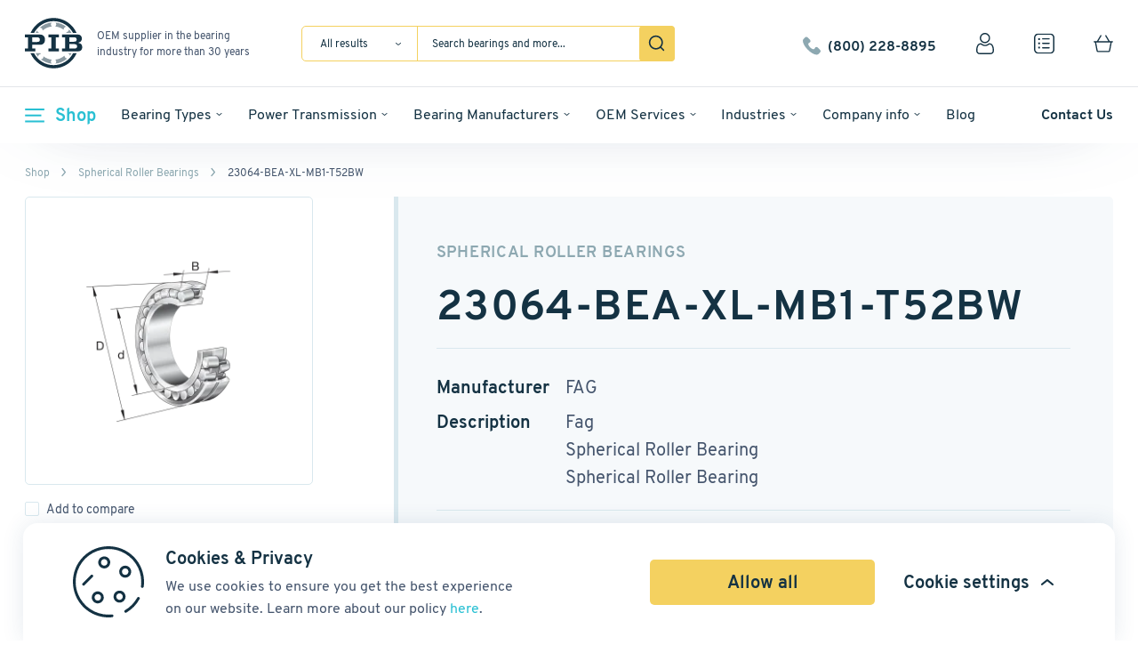

--- FILE ---
content_type: image/svg+xml
request_url: https://pibsales.com/wp-content/uploads/2021/09/master_card_logo.svg
body_size: 12573
content:
<svg width="40" height="26" viewBox="0 0 40 26" fill="none" xmlns="http://www.w3.org/2000/svg">
<g clip-path="url(#clip0)">
<path fill-rule="evenodd" clip-rule="evenodd" d="M27.4831 24.0932L28.0766 24.0768L28.6619 24.0337L29.2369 23.9597L29.8057 23.8591L30.3602 23.7318L30.9085 23.5757L31.4424 23.395L31.9661 23.1896L32.4774 22.9555L32.9744 22.705L33.4549 22.4257L33.9252 22.1259L34.3749 21.8035L34.8103 21.4626L35.2292 21.1032L35.6276 20.7192L36.0116 20.3188L36.373 19.8998L36.7139 19.4665L37.0363 19.0147L37.3341 18.5465L37.6134 18.066L37.866 17.569L38.098 17.0577L38.3034 16.534L38.4862 15.998L38.6402 15.4518L38.7695 14.8973L38.8702 14.3264L38.9441 13.7535L38.9872 13.1662L39.0016 12.5727L38.9872 11.9833L38.9441 11.4022L38.8702 10.8292L38.7695 10.2665L38.6402 9.71207L38.4862 9.16788L38.3034 8.63395L38.098 8.1144L37.866 7.60511L37.6134 7.10815L37.3341 6.63172L37.0363 6.16351L36.7139 5.71172L36.373 5.28253L36.0116 4.8636L35.6276 4.46315L35.2292 4.08324L34.8103 3.72387L34.3749 3.38092L33.9252 3.06056L33.4549 2.76074L32.9744 2.48556L32.4774 2.23297L31.9661 2.00092L31.4424 1.79556L30.9085 1.6128L30.3602 1.45878L29.8057 1.3294L29.2369 1.22878L28.6619 1.15485L28.0766 1.11378L27.4831 1.09735L26.8938 1.11378L26.3085 1.15485L25.7335 1.22878L25.1667 1.3294L24.6122 1.45878L24.066 1.6128L23.5341 1.79556L23.0105 2.00092L22.5032 2.23297L22.0104 2.48556L21.5298 2.76074L21.0637 3.06056L20.6139 3.38092L20.1806 3.72387L19.7658 4.08324L19.3654 4.46315L18.9855 4.8636L18.624 5.28253L18.2831 5.71172L17.9648 6.16351L17.6671 6.63172L17.3919 7.10815L17.1352 7.60511L16.9073 8.1144L16.7019 8.63395L16.5232 9.16788L16.3672 9.71207L16.2398 10.2665L16.1392 10.8292L16.0653 11.4022L16.0222 11.9833L16.0057 12.5727L16.0222 13.1662L16.0653 13.7535L16.1392 14.3264L16.2398 14.8973L16.3672 15.4518L16.5232 15.998L16.7019 16.534L16.9073 17.0577L17.1352 17.569L17.3919 18.066L17.6671 18.5465L17.9648 19.0147L18.2831 19.4665L18.624 19.8998L18.9855 20.3188L19.3654 20.7192L19.7658 21.1032L20.1806 21.4626L20.6139 21.8035L21.0637 22.1259L21.5298 22.4257L22.0104 22.705L22.5032 22.9555L23.0105 23.1896L23.5341 23.395L24.066 23.5757L24.6122 23.7318L25.1667 23.8591L25.7335 23.9597L26.3085 24.0337L26.8938 24.0768L27.4831 24.0932Z" fill="#FAB51D"/>
<path fill-rule="evenodd" clip-rule="evenodd" d="M12.1019 24.0932L12.6913 24.0768L13.2766 24.0337L13.8495 23.9597L14.4163 23.8591L14.9708 23.7318L15.5191 23.5757L16.0489 23.395L16.5726 23.1896L17.0818 22.9555L17.5727 22.705L18.0552 22.4257L18.5193 22.1259L18.9691 21.8035L19.4044 21.4626L19.8193 21.1032L20.2197 20.7192L20.5996 20.3188L20.959 19.8998L21.2999 19.4665L21.6182 19.0147L21.918 18.5465L22.1932 18.066L22.4478 17.569L22.6778 17.0577L22.8832 16.534L23.0618 15.998L23.2159 15.4518L23.3452 14.8973L23.4459 14.3264L23.5198 13.7535L23.5629 13.1662L23.5773 12.5727L23.5629 11.9833L23.5198 11.4022L23.4459 10.8292L23.3452 10.2665L23.2159 9.71207L23.0618 9.16788L22.8832 8.63395L22.6778 8.1144L22.4478 7.60511L22.1932 7.10815L21.918 6.63172L21.6182 6.16351L21.2999 5.71172L20.959 5.28253L20.5996 4.8636L20.2197 4.46315L19.8193 4.08324L19.4044 3.72387L18.9691 3.38092L18.5193 3.06056L18.0552 2.76074L17.5727 2.48556L17.0818 2.23297L16.5726 2.00092L16.0489 1.79556L15.5191 1.6128L14.9708 1.45878L14.4163 1.3294L13.8495 1.22878L13.2766 1.15485L12.6913 1.11378L12.1019 1.09735L11.5085 1.11378L10.9232 1.15485L10.3482 1.22878L9.7773 1.3294L9.22284 1.45878L8.67659 1.6128L8.14061 1.79556L7.61695 2.00092L7.10561 2.23297L6.60865 2.48556L6.12811 2.76074L5.6599 3.06056L5.21017 3.38092L4.77481 3.72387L4.35588 4.08324L3.95749 4.46315L3.57347 4.8636L3.21204 5.28253L2.87115 5.71172L2.54874 6.16351L2.25097 6.63172L1.97169 7.10815L1.7191 7.60511L1.48499 8.1144L1.27963 8.63395L1.09892 9.16788L0.942849 9.71207L0.815528 10.2665L0.714903 10.8292L0.640974 11.4022L0.597849 11.9833L0.581421 12.5727L0.597849 13.1662L0.640974 13.7535L0.714903 14.3264L0.815528 14.8973L0.942849 15.4518L1.09892 15.998L1.27963 16.534L1.48499 17.0577L1.7191 17.569L1.97169 18.066L2.25097 18.5465L2.54874 19.0147L2.87115 19.4665L3.21204 19.8998L3.57347 20.3188L3.95749 20.7192L4.35588 21.1032L4.77481 21.4626L5.21017 21.8035L5.6599 22.1259L6.12811 22.4257L6.60865 22.705L7.10561 22.9555L7.61695 23.1896L8.14061 23.395L8.67659 23.5757L9.22284 23.7318L9.7773 23.8591L10.3482 23.9597L10.9232 24.0337L11.5085 24.0768L12.1019 24.0932Z" fill="#E40520"/>
<path fill-rule="evenodd" clip-rule="evenodd" d="M18.4452 5.50633H24.5546V4.88205H18.973L18.4452 5.50633Z" fill="#FAB51D"/>
<path fill-rule="evenodd" clip-rule="evenodd" d="M17.5314 6.89663H24.5546V6.27029H17.899L17.5314 6.89663Z" fill="#FAB51D"/>
<path fill-rule="evenodd" clip-rule="evenodd" d="M16.8474 8.28078H24.5545V7.65649H17.1205L16.8474 8.28078Z" fill="#FAB51D"/>
<path fill-rule="evenodd" clip-rule="evenodd" d="M16.3793 9.66902H24.5545V9.04474H16.5723L16.3793 9.66902Z" fill="#FAB51D"/>
<path fill-rule="evenodd" clip-rule="evenodd" d="M16.6506 16.378H24.5732V15.7537H16.4575L16.6506 16.378Z" fill="#FAB51D"/>
<path fill-rule="evenodd" clip-rule="evenodd" d="M17.2354 17.7663H24.5728V17.142H16.9458L17.2354 17.7663Z" fill="#FAB51D"/>
<path fill-rule="evenodd" clip-rule="evenodd" d="M18.0592 19.1522H24.5731V18.5259H17.667L18.0592 19.1522Z" fill="#FAB51D"/>
<path fill-rule="evenodd" clip-rule="evenodd" d="M19.1908 20.5407H24.5732V19.9123H18.6445L19.1908 20.5407Z" fill="#FAB51D"/>
<path fill-rule="evenodd" clip-rule="evenodd" d="M16.1041 11.053H24.5546V10.4287H16.2232L16.1041 11.053Z" fill="#FAB51D"/>
<path fill-rule="evenodd" clip-rule="evenodd" d="M21.2545 14.9939H24.4766V14.3696H21.3695L21.2545 14.9939Z" fill="#FAB51D"/>
<path fill-rule="evenodd" clip-rule="evenodd" d="M21.5092 13.6099H24.4766V12.9815H21.6262L21.5092 13.6099Z" fill="#FAB51D"/>
<path fill-rule="evenodd" clip-rule="evenodd" d="M15.8905 12.9815H16.7284V13.6099H15.9295L15.8905 12.9815Z" fill="#FAB51D"/>
<path fill-rule="evenodd" clip-rule="evenodd" d="M14.328 12.2237L14.2725 12.2217L14.2191 12.2134L14.1678 12.2052L14.1185 12.197L14.0713 12.1888L14.022 12.1826L13.9707 12.1744L13.9173 12.1662L13.8618 12.158L13.8002 12.1539L13.7304 12.1518L13.6565 12.1477H13.5743L13.486 12.1518L13.3854 12.158L13.2724 12.1662L13.1944 12.1785L13.1205 12.1888L13.0548 12.2134L12.9973 12.236L12.9418 12.2627L12.8925 12.2935L12.8535 12.3325L12.8186 12.3675L12.796 12.4106L12.7755 12.4537L12.7673 12.5009V12.5461L12.7796 12.5975L12.796 12.6467L12.8268 12.6981L12.8658 12.7474L12.9418 12.8213L13.0363 12.8808L13.1451 12.9301L13.2601 12.9733L13.3854 13.0123L13.5127 13.0554L13.64 13.1006L13.7653 13.1519L13.8824 13.2176L13.9891 13.2998L14.0877 13.3963L14.1678 13.5154L14.2294 13.6633L14.2684 13.8378L14.2849 14.0473L14.2684 14.2917L14.2417 14.4744L14.1966 14.6325L14.1329 14.7804L14.0569 14.9077L13.9666 15.0207L13.8659 15.1172L13.7571 15.2034L13.638 15.2774L13.5127 15.3349L13.3854 15.3862L13.254 15.4252L13.1164 15.456L12.9849 15.4786L12.8576 15.4909L12.7303 15.4971L12.6091 15.5012H12.4428L12.2867 15.4971H12.1512L12.0239 15.495L11.9068 15.4909L11.8021 15.4827L11.7097 15.4745L11.6193 15.4622L11.5392 15.456L11.4653 15.4396L11.3914 15.4273L11.3257 15.4088L11.26 15.3924L11.1983 15.3698L11.1347 15.3472L11.069 15.3225L11.2435 14.4662L11.2784 14.4744L11.3216 14.4847L11.375 14.5011L11.4427 14.5175L11.5125 14.5319L11.5885 14.5483L11.6748 14.5668L11.7672 14.5833L11.8637 14.5976L11.9664 14.6141L12.0711 14.6264L12.1779 14.6366L12.2908 14.6408L12.4038 14.6449H12.5167L12.6297 14.6408L12.7406 14.6182L12.8309 14.5874L12.9008 14.5442L12.9541 14.4888L12.9932 14.4354L13.024 14.3738L13.0445 14.3122L13.0589 14.2526L13.0671 14.1397L13.0322 14.0432L12.9665 13.9651L12.8699 13.8994L12.7529 13.8419L12.6174 13.7844L12.4654 13.729L12.3155 13.6674L12.1594 13.5975L12.0116 13.5154L11.876 13.4148L11.7528 13.2957L11.6542 13.1478L11.5844 12.9733L11.5495 12.7638L11.5536 12.5153L11.5741 12.3633L11.6008 12.2217L11.6399 12.0882L11.6871 11.965L11.7487 11.8479L11.8185 11.7473L11.8986 11.6508L11.9972 11.5645L12.1081 11.4926L12.2333 11.429L12.373 11.3715L12.527 11.3283L12.7016 11.2934L12.8925 11.2667L13.102 11.2503L13.3299 11.2483H13.4737L13.6051 11.2503L13.7263 11.2544L13.8351 11.2585L13.9316 11.2667L14.022 11.275L14.098 11.2832L14.1678 11.2893L14.2335 11.2975L14.289 11.3099L14.3383 11.3181L14.3855 11.3242L14.4245 11.3325L14.4594 11.3366L14.4943 11.3448L14.5251 11.3489L14.328 12.2237Z" fill="white"/>
<path d="M14.328 12.2237L14.2725 12.2217L14.2191 12.2134L14.1678 12.2052L14.1185 12.197L14.0713 12.1888L14.022 12.1826L13.9707 12.1744L13.9173 12.1662L13.8618 12.158L13.8002 12.1539L13.7304 12.1518L13.6565 12.1477H13.5743L13.486 12.1518L13.3854 12.158L13.2724 12.1662L13.1944 12.1785L13.1205 12.1888L13.0548 12.2134L12.9973 12.236L12.9418 12.2627L12.8925 12.2935L12.8535 12.3325L12.8186 12.3675L12.796 12.4106L12.7755 12.4537L12.7673 12.5009V12.5461L12.7796 12.5975L12.796 12.6467L12.8268 12.6981L12.8658 12.7474L12.9418 12.8213L13.0363 12.8808L13.1451 12.9301L13.2601 12.9733L13.3854 13.0123L13.5127 13.0554L13.64 13.1006L13.7653 13.1519L13.8824 13.2176L13.9891 13.2998L14.0877 13.3963L14.1678 13.5154L14.2294 13.6633L14.2684 13.8378L14.2849 14.0473L14.2684 14.2917L14.2417 14.4744L14.1966 14.6325L14.1329 14.7804L14.0569 14.9077L13.9666 15.0207L13.8659 15.1172L13.7571 15.2034L13.638 15.2774L13.5127 15.3349L13.3854 15.3862L13.254 15.4252L13.1164 15.456L12.9849 15.4786L12.8576 15.4909L12.7303 15.4971L12.6091 15.5012H12.4428L12.2867 15.4971H12.1512L12.0239 15.495L11.9068 15.4909L11.8021 15.4827L11.7097 15.4745L11.6193 15.4622L11.5392 15.456L11.4653 15.4396L11.3914 15.4273L11.3257 15.4088L11.26 15.3924L11.1983 15.3698L11.1347 15.3472L11.069 15.3225L11.2435 14.4662L11.2784 14.4744L11.3216 14.4847L11.375 14.5011L11.4427 14.5175L11.5125 14.5319L11.5885 14.5483L11.6748 14.5668L11.7672 14.5833L11.8637 14.5976L11.9664 14.6141L12.0711 14.6264L12.1779 14.6366L12.2908 14.6408L12.4038 14.6449H12.5167L12.6297 14.6408L12.7406 14.6182L12.8309 14.5874L12.9008 14.5442L12.9541 14.4888L12.9932 14.4354L13.024 14.3738L13.0445 14.3122L13.0589 14.2526L13.0671 14.1397L13.0322 14.0432L12.9665 13.9651L12.8699 13.8994L12.7529 13.8419L12.6174 13.7844L12.4654 13.729L12.3155 13.6674L12.1594 13.5975L12.0116 13.5154L11.876 13.4148L11.7528 13.2957L11.6542 13.1478L11.5844 12.9733L11.5495 12.7638L11.5536 12.5153L11.5741 12.3633L11.6008 12.2217L11.6399 12.0882L11.6871 11.965L11.7487 11.8479L11.8185 11.7473L11.8986 11.6508L11.9972 11.5645L12.1081 11.4926L12.2333 11.429L12.373 11.3715L12.527 11.3283L12.7016 11.2934L12.8925 11.2667L13.102 11.2503L13.3299 11.2483H13.4737L13.6051 11.2503L13.7263 11.2544L13.8351 11.2585L13.9316 11.2667L14.022 11.275L14.098 11.2832L14.1678 11.2893L14.2335 11.2975L14.289 11.3099L14.3383 11.3181L14.3855 11.3242L14.4245 11.3325L14.4594 11.3366L14.4943 11.3448L14.5251 11.3489L14.328 12.2237Z" stroke="white" stroke-width="0.0443571" stroke-miterlimit="2.6131"/>
<path fill-rule="evenodd" clip-rule="evenodd" d="M15.2457 10.3899H16.3198L16.1616 11.3284H16.8085L16.6689 12.2053L15.9871 12.1868L15.6154 14.3492L15.6113 14.4272L15.6298 14.493L15.6688 14.5443L15.7201 14.5874L15.7899 14.6141L15.868 14.6367L15.9522 14.6531L16.0446 14.6613L16.1308 14.6572L16.2089 14.649L16.2787 14.6367L16.3403 14.6223L16.3896 14.6059L16.4245 14.5936L16.4491 14.5874L16.4573 14.5833L16.3198 15.3041L16.2931 15.3226L16.2664 15.339L16.2397 15.3555L16.213 15.3698L16.1842 15.3821L16.1534 15.3924L16.1185 15.4047L16.0836 15.4171L16.0446 15.4273L16.0056 15.4355L15.9604 15.4438L15.9131 15.452L15.8639 15.4602L15.8043 15.4663L15.7427 15.4746L15.677 15.4828H15.3813L15.2273 15.4705L15.0917 15.4561L14.9665 15.4314L14.8617 15.4047L14.7734 15.3698L14.6995 15.3308L14.6338 15.2856L14.5824 15.2343L14.5455 15.1809L14.5167 15.1131L14.4982 15.0474L14.4859 14.9735L14.4818 14.8934V14.8072L14.4941 14.7188L14.5065 14.6223L15.2457 10.3899Z" fill="white"/>
<path d="M15.2457 10.3899H16.3198L16.1616 11.3284H16.8085L16.6689 12.2053L15.9871 12.1868L15.6154 14.3492L15.6113 14.4272L15.6298 14.493L15.6688 14.5443L15.7201 14.5874L15.7899 14.6141L15.868 14.6367L15.9522 14.6531L16.0446 14.6613L16.1308 14.6572L16.2089 14.649L16.2787 14.6367L16.3403 14.6223L16.3896 14.6059L16.4245 14.5936L16.4491 14.5874L16.4573 14.5833L16.3198 15.3041L16.2931 15.3226L16.2664 15.339L16.2397 15.3555L16.213 15.3698L16.1842 15.3821L16.1534 15.3924L16.1185 15.4047L16.0836 15.4171L16.0446 15.4273L16.0056 15.4355L15.9604 15.4438L15.9131 15.452L15.8639 15.4602L15.8043 15.4663L15.7427 15.4746L15.677 15.4828H15.3813L15.2273 15.4705L15.0917 15.4561L14.9665 15.4314L14.8617 15.4047L14.7734 15.3698L14.6995 15.3308L14.6338 15.2856L14.5824 15.2343L14.5455 15.1809L14.5167 15.1131L14.4982 15.0474L14.4859 14.9735L14.4818 14.8934V14.8072L14.4941 14.7188L14.5065 14.6223L15.2457 10.3899Z" stroke="white" stroke-width="0.0443571" stroke-miterlimit="2.6131"/>
<path fill-rule="evenodd" clip-rule="evenodd" d="M17.667 13.6674L17.6547 13.7331L17.6506 13.8029L17.6588 13.8768L17.6752 13.9508L17.7019 14.0247L17.7327 14.0945L17.7759 14.1684L17.821 14.2342L17.8765 14.2999L17.934 14.3574L17.9956 14.4169L18.0654 14.4621L18.1352 14.5052L18.2133 14.5401L18.2913 14.5668L18.3693 14.5833L18.47 14.5976L18.5665 14.61L18.6671 14.6223L18.7677 14.6284L18.8684 14.6325H18.9731L19.0737 14.6284L19.1784 14.6223L19.2832 14.6058L19.3879 14.5874L19.4967 14.5627L19.6015 14.5278L19.7103 14.4847L19.8233 14.4395L19.9321 14.3779L20.045 14.3122L19.889 15.265L19.8274 15.2958L19.7658 15.3266L19.7021 15.3513L19.6446 15.3739L19.5871 15.3924L19.5234 15.4129L19.4618 15.4273L19.3961 15.4396L19.3263 15.4519L19.2483 15.4601L19.1682 15.4663L19.0778 15.4745L18.9772 15.4786H18.8725L18.7534 15.4827H18.624L18.4351 15.4786L18.24 15.4601L18.0469 15.4314L17.8518 15.3862L17.6629 15.3266L17.4801 15.2527L17.3056 15.1562L17.1434 15.0433L16.9914 14.9118L16.86 14.7537L16.747 14.575L16.6546 14.3697L16.5889 14.1397L16.5458 13.8809L16.5334 13.5934L16.554 13.2751L16.5684 13.1519L16.593 13.0082L16.6238 12.8562L16.6669 12.694L16.7244 12.5276L16.7942 12.3613L16.8826 12.1888L16.9914 12.0266L17.1167 11.8725L17.2666 11.7247L17.437 11.5933L17.6321 11.4762L17.8559 11.3797L18.1085 11.3099L18.3878 11.2626L18.702 11.2483L18.854 11.2503L19.0121 11.2667L19.1723 11.2934L19.3304 11.3325L19.4865 11.39L19.6364 11.4598L19.776 11.5542L19.9054 11.6631L20.0204 11.7945L20.1169 11.9485L20.195 12.1272L20.2504 12.3325L20.2812 12.5667L20.2853 12.8295L20.2566 13.1252L20.1991 13.4497L20.1806 13.6858H17.3528L17.5315 12.9219H19.2298L19.238 12.8254L19.2339 12.733L19.2257 12.6467L19.2092 12.5708L19.1826 12.4968L19.1559 12.4311L19.1168 12.3716L19.0778 12.3182L19.0326 12.2709L18.9813 12.2319L18.9238 12.197L18.8642 12.1662L18.8026 12.1436L18.741 12.1272L18.6753 12.1169L18.6055 12.1087L18.5316 12.1128L18.4617 12.1231L18.396 12.1395L18.3303 12.1621L18.2646 12.1929L18.2051 12.2278L18.1476 12.2709L18.0962 12.3182L18.0469 12.3716L17.9997 12.4311L17.9566 12.4927L17.9217 12.5584L17.8867 12.6283L17.8601 12.7063L17.8375 12.7823L17.821 12.8644L17.667 13.6674Z" fill="white"/>
<path d="M17.667 13.6674L17.6547 13.7331L17.6506 13.8029L17.6588 13.8768L17.6752 13.9508L17.7019 14.0247L17.7327 14.0945L17.7759 14.1684L17.821 14.2342L17.8765 14.2999L17.934 14.3574L17.9956 14.4169L18.0654 14.4621L18.1352 14.5052L18.2133 14.5401L18.2913 14.5668L18.3693 14.5833L18.47 14.5976L18.5665 14.61L18.6671 14.6223L18.7677 14.6284L18.8684 14.6325H18.9731L19.0737 14.6284L19.1784 14.6223L19.2832 14.6058L19.3879 14.5874L19.4967 14.5627L19.6015 14.5278L19.7103 14.4847L19.8233 14.4395L19.9321 14.3779L20.045 14.3122L19.889 15.265L19.8274 15.2958L19.7658 15.3266L19.7021 15.3513L19.6446 15.3739L19.5871 15.3924L19.5234 15.4129L19.4618 15.4273L19.3961 15.4396L19.3263 15.4519L19.2483 15.4601L19.1682 15.4663L19.0778 15.4745L18.9772 15.4786H18.8725L18.7534 15.4827H18.624L18.4351 15.4786L18.24 15.4601L18.0469 15.4314L17.8518 15.3862L17.6629 15.3266L17.4801 15.2527L17.3056 15.1562L17.1434 15.0433L16.9914 14.9118L16.86 14.7537L16.747 14.575L16.6546 14.3697L16.5889 14.1397L16.5458 13.8809L16.5334 13.5934L16.554 13.2751L16.5684 13.1519L16.593 13.0082L16.6238 12.8562L16.6669 12.694L16.7244 12.5276L16.7942 12.3613L16.8826 12.1888L16.9914 12.0266L17.1167 11.8725L17.2666 11.7247L17.437 11.5933L17.6321 11.4762L17.8559 11.3797L18.1085 11.3099L18.3878 11.2626L18.702 11.2483L18.854 11.2503L19.0121 11.2667L19.1723 11.2934L19.3304 11.3325L19.4865 11.39L19.6364 11.4598L19.776 11.5542L19.9054 11.6631L20.0204 11.7945L20.1169 11.9485L20.195 12.1272L20.2504 12.3325L20.2812 12.5667L20.2853 12.8295L20.2566 13.1252L20.1991 13.4497L20.1806 13.6858H17.3528L17.5315 12.9219H19.2298L19.238 12.8254L19.2339 12.733L19.2257 12.6467L19.2092 12.5708L19.1826 12.4968L19.1559 12.4311L19.1168 12.3716L19.0778 12.3182L19.0326 12.2709L18.9813 12.2319L18.9238 12.197L18.8642 12.1662L18.8026 12.1436L18.741 12.1272L18.6753 12.1169L18.6055 12.1087L18.5316 12.1128L18.4617 12.1231L18.396 12.1395L18.3303 12.1621L18.2646 12.1929L18.2051 12.2278L18.1476 12.2709L18.0962 12.3182L18.0469 12.3716L17.9997 12.4311L17.9566 12.4927L17.9217 12.5584L17.8867 12.6283L17.8601 12.7063L17.8375 12.7823L17.821 12.8644L17.667 13.6674Z" stroke="white" stroke-width="0.0443571" stroke-miterlimit="2.6131"/>
<path fill-rule="evenodd" clip-rule="evenodd" d="M26.9161 11.5624L26.8668 11.5337L26.8155 11.5111L26.7621 11.4844L26.7025 11.4577L26.645 11.433L26.5793 11.4104L26.5136 11.3879L26.4438 11.3632L26.3699 11.3447L26.2959 11.3283L26.2138 11.3139L26.1337 11.3016L26.0433 11.2934L25.955 11.2852H25.8606H25.7641H25.6675L25.5669 11.2934L25.4622 11.3057L25.3533 11.3242L25.2445 11.355L25.1357 11.3981L25.0268 11.4536L24.92 11.5234L24.8153 11.6076L24.7126 11.7082L24.6161 11.8335L24.5237 11.9772L24.4375 12.1477L24.3574 12.3407L24.2834 12.5584L24.2218 12.8069L24.1972 12.9465L24.1828 13.0821L24.1746 13.2176L24.1787 13.349L24.189 13.4804L24.2177 13.6057L24.2526 13.7207L24.2937 13.8378L24.3533 13.9425L24.4231 14.0431L24.5032 14.1335L24.5976 14.2136L24.7024 14.2834L24.8215 14.3429L24.955 14.3922L25.1008 14.4271L25.1521 14.4395L25.2096 14.4518L25.2794 14.4579L25.3575 14.4662L25.4416 14.4744H25.532H25.6285L25.725 14.4662L25.8257 14.4538L25.9283 14.4354L26.0249 14.4087L26.1214 14.3779L26.2179 14.3347L26.3083 14.2834L26.3883 14.2218L26.4664 14.152L26.2918 15.187L26.2692 15.2075L26.2446 15.2301L26.2138 15.2568L26.1789 15.2814L26.1378 15.3122L26.0824 15.3389L26.0208 15.3656L25.9509 15.3903L25.8606 15.417L25.76 15.4354L25.645 15.4519L25.5094 15.4662L25.3575 15.4745L25.1829 15.4786L24.9858 15.4745L24.7681 15.4621L24.5894 15.4437L24.4108 15.4046L24.2321 15.3471L24.0534 15.2691L23.883 15.1767L23.7208 15.0596L23.5647 14.9241L23.423 14.768L23.2936 14.5935L23.1848 14.4004L23.0924 14.1828L23.0225 13.9466L22.9753 13.6858L22.9609 13.4106L22.9692 13.1087L23.0102 12.7863L23.041 12.6282L23.0759 12.4721L23.115 12.3222L23.154 12.1785L23.1971 12.0429L23.2484 11.9074L23.2977 11.778L23.3532 11.6589L23.4107 11.5378L23.4682 11.4248L23.5339 11.318L23.6037 11.2154L23.6735 11.1188L23.7516 11.0264L23.8296 10.9402L23.9117 10.8601L24 10.7821L24.0883 10.7081L24.1828 10.6424L24.2793 10.5808L24.3841 10.5213L24.4888 10.472L24.5976 10.4247L24.7106 10.3816L24.8297 10.3426L24.9508 10.3118L25.0741 10.2851L25.2055 10.2625L25.339 10.242L25.4786 10.2276L25.6162 10.2194L25.7641 10.2153L25.8893 10.2194L26.0084 10.2276L26.1255 10.2379L26.2425 10.2543L26.3493 10.2707L26.4541 10.2933L26.5567 10.3118L26.6491 10.3364L26.7375 10.359L26.8155 10.3816L26.8894 10.4063L26.951 10.4288L27.0065 10.4473L27.0516 10.4638L27.0866 10.4802L27.1112 10.4863L26.9161 11.5624Z" fill="white"/>
<path d="M26.9161 11.5624L26.8668 11.5337L26.8155 11.5111L26.7621 11.4844L26.7025 11.4577L26.645 11.433L26.5793 11.4104L26.5136 11.3879L26.4438 11.3632L26.3699 11.3447L26.2959 11.3283L26.2138 11.3139L26.1337 11.3016L26.0433 11.2934L25.955 11.2852H25.8606H25.7641H25.6675L25.5669 11.2934L25.4622 11.3057L25.3533 11.3242L25.2445 11.355L25.1357 11.3981L25.0268 11.4536L24.92 11.5234L24.8153 11.6076L24.7126 11.7082L24.6161 11.8335L24.5237 11.9772L24.4375 12.1477L24.3574 12.3407L24.2834 12.5584L24.2218 12.8069L24.1972 12.9465L24.1828 13.0821L24.1746 13.2176L24.1787 13.349L24.189 13.4804L24.2177 13.6057L24.2526 13.7207L24.2937 13.8378L24.3533 13.9425L24.4231 14.0431L24.5032 14.1335L24.5976 14.2136L24.7024 14.2834L24.8215 14.3429L24.955 14.3922L25.1008 14.4271L25.1521 14.4395L25.2096 14.4518L25.2794 14.4579L25.3575 14.4662L25.4416 14.4744H25.532H25.6285L25.725 14.4662L25.8257 14.4538L25.9283 14.4354L26.0249 14.4087L26.1214 14.3779L26.2179 14.3347L26.3083 14.2834L26.3883 14.2218L26.4664 14.152L26.2918 15.187L26.2692 15.2075L26.2446 15.2301L26.2138 15.2568L26.1789 15.2814L26.1378 15.3122L26.0824 15.3389L26.0208 15.3656L25.9509 15.3903L25.8606 15.417L25.76 15.4354L25.645 15.4519L25.5094 15.4662L25.3575 15.4745L25.1829 15.4786L24.9858 15.4745L24.7681 15.4621L24.5894 15.4437L24.4108 15.4046L24.2321 15.3471L24.0534 15.2691L23.883 15.1767L23.7208 15.0596L23.5647 14.9241L23.423 14.768L23.2936 14.5935L23.1848 14.4004L23.0924 14.1828L23.0225 13.9466L22.9753 13.6858L22.9609 13.4106L22.9692 13.1087L23.0102 12.7863L23.041 12.6282L23.0759 12.4721L23.115 12.3222L23.154 12.1785L23.1971 12.0429L23.2484 11.9074L23.2977 11.778L23.3532 11.6589L23.4107 11.5378L23.4682 11.4248L23.5339 11.318L23.6037 11.2154L23.6735 11.1188L23.7516 11.0264L23.8296 10.9402L23.9117 10.8601L24 10.7821L24.0883 10.7081L24.1828 10.6424L24.2793 10.5808L24.3841 10.5213L24.4888 10.472L24.5976 10.4247L24.7106 10.3816L24.8297 10.3426L24.9508 10.3118L25.0741 10.2851L25.2055 10.2625L25.339 10.242L25.4786 10.2276L25.6162 10.2194L25.7641 10.2153L25.8893 10.2194L26.0084 10.2276L26.1255 10.2379L26.2425 10.2543L26.3493 10.2707L26.4541 10.2933L26.5567 10.3118L26.6491 10.3364L26.7375 10.359L26.8155 10.3816L26.8894 10.4063L26.951 10.4288L27.0065 10.4473L27.0516 10.4638L27.0866 10.4802L27.1112 10.4863L26.9161 11.5624Z" stroke="white" stroke-width="0.0443571" stroke-miterlimit="2.6131"/>
<path fill-rule="evenodd" clip-rule="evenodd" d="M36.4654 15.4827H35.3914L35.4694 15.0515V15.0125L35.4058 15.0905L35.34 15.1603L35.2743 15.2219L35.2045 15.2774L35.1347 15.3267L35.0649 15.3698L34.995 15.4047L34.9211 15.4396L34.8472 15.4663L34.7753 15.4869L34.7014 15.5053L34.6233 15.5177L34.5453 15.53L34.4714 15.5361L34.3933 15.5402H34.3174L34.1141 15.5259L33.9292 15.4827L33.7588 15.417L33.6027 15.3267L33.4631 15.2158L33.3399 15.0823L33.231 14.9386L33.1386 14.7763L33.0606 14.6018L32.999 14.419L32.9558 14.2301L32.925 14.0329L32.9127 13.8337L32.9168 13.6325L32.9353 13.4353L32.9702 13.2361L33.0298 13.0082L33.0996 12.7905L33.1797 12.5934L33.2783 12.4065L33.3789 12.2319L33.4939 12.0779L33.615 11.9383L33.7424 11.8089L33.8779 11.698L34.0216 11.5994L34.1695 11.5153L34.3174 11.4495L34.4714 11.3941L34.6274 11.3592L34.7815 11.3366L34.9416 11.3284L35.0546 11.3325L35.1614 11.3448L35.262 11.3633L35.3565 11.39L35.4448 11.4228L35.5228 11.4578L35.6008 11.4988L35.6707 11.5419L35.7323 11.5892L35.7898 11.6385L35.8411 11.6898L35.8883 11.7391L35.9253 11.7904L35.9602 11.8397L35.9931 11.8869L36.0157 11.9342L36.2867 10.4104H37.3423L36.4654 15.4827Z" fill="white"/>
<path d="M36.4654 15.4827H35.3914L35.4694 15.0515V15.0125L35.4058 15.0905L35.34 15.1603L35.2743 15.2219L35.2045 15.2774L35.1347 15.3267L35.0649 15.3698L34.995 15.4047L34.9211 15.4396L34.8472 15.4663L34.7753 15.4869L34.7014 15.5053L34.6233 15.5177L34.5453 15.53L34.4714 15.5361L34.3933 15.5402H34.3174L34.1141 15.5259L33.9292 15.4827L33.7588 15.417L33.6027 15.3267L33.4631 15.2158L33.3399 15.0823L33.231 14.9386L33.1386 14.7763L33.0606 14.6018L32.999 14.419L32.9558 14.2301L32.925 14.0329L32.9127 13.8337L32.9168 13.6325L32.9353 13.4353L32.9702 13.2361L33.0298 13.0082L33.0996 12.7905L33.1797 12.5934L33.2783 12.4065L33.3789 12.2319L33.4939 12.0779L33.615 11.9383L33.7424 11.8089L33.8779 11.698L34.0216 11.5994L34.1695 11.5153L34.3174 11.4495L34.4714 11.3941L34.6274 11.3592L34.7815 11.3366L34.9416 11.3284L35.0546 11.3325L35.1614 11.3448L35.262 11.3633L35.3565 11.39L35.4448 11.4228L35.5228 11.4578L35.6008 11.4988L35.6707 11.5419L35.7323 11.5892L35.7898 11.6385L35.8411 11.6898L35.8883 11.7391L35.9253 11.7904L35.9602 11.8397L35.9931 11.8869L36.0157 11.9342L36.2867 10.4104H37.3423L36.4654 15.4827Z" stroke="white" stroke-width="0.0443571" stroke-miterlimit="2.6131"/>
<path fill-rule="evenodd" clip-rule="evenodd" d="M34.7075 14.5441L34.8163 14.5359L34.917 14.5133L35.0114 14.4846L35.0997 14.4435L35.1819 14.3963L35.2599 14.3388L35.3318 14.273L35.3996 14.2032L35.4571 14.1252L35.5104 14.0389L35.5618 13.9506L35.6049 13.8582L35.6439 13.7597L35.6747 13.659L35.7014 13.5543L35.7199 13.4496L35.7404 13.3407L35.7507 13.2298V13.1251L35.7487 13.0163L35.7363 12.9156L35.7199 12.8171L35.6932 12.7247L35.6624 12.6364L35.6234 12.5583L35.5762 12.4844L35.5269 12.4228L35.4694 12.3673L35.4016 12.3222L35.3318 12.2914L35.2599 12.2708L35.1778 12.2626L35.073 12.2708L34.9765 12.2872L34.8862 12.318L34.7979 12.3571L34.7198 12.4064L34.6418 12.468L34.5761 12.5357L34.5104 12.6076L34.4529 12.6939L34.3974 12.7822L34.3481 12.8766L34.305 12.9772L34.266 13.082L34.2352 13.1867L34.2044 13.2997L34.1818 13.4105L34.1613 13.581L34.1695 13.7679L34.1962 13.9589L34.2475 14.1396L34.3235 14.2997L34.4262 14.4271L34.5535 14.5133L34.7075 14.5441Z" fill="#FAB51D"/>
<path fill-rule="evenodd" clip-rule="evenodd" d="M10.8902 14.6222L10.7362 15.4827H9.75865L9.78535 15.3225L9.80589 15.1808L9.82026 15.072L9.83669 15.0124L9.78124 15.0761L9.71964 15.1377L9.64571 15.1952L9.56562 15.2506L9.47115 15.304L9.37464 15.3513L9.27401 15.3964L9.16928 15.4354L9.05633 15.4704L8.94339 15.4971L8.83249 15.5217L8.71544 15.5361L8.60249 15.5443L8.48955 15.5484L8.38071 15.5361L8.27598 15.5217L8.14044 15.4868L8.01723 15.4478L7.90839 15.3964L7.81187 15.3389L7.72562 15.2773L7.64759 15.2075L7.58598 15.1336L7.53259 15.0555L7.48535 14.9734L7.44633 14.8892L7.41553 14.8029L7.39294 14.7188L7.37651 14.6284L7.36625 14.5401L7.35803 14.4538V14.3696L7.37035 14.2177L7.39294 14.0739L7.43196 13.9384L7.48125 13.807L7.54491 13.6838L7.61473 13.5708L7.69482 13.462L7.78928 13.3654L7.8858 13.2751L7.99464 13.195L8.10553 13.1211L8.22258 13.0595L8.3458 13.004L8.47517 12.9609L8.6066 12.926L8.74214 12.9034H8.75035L8.76883 12.8993L8.79758 12.8952L8.83866 12.8911L8.88589 12.8849L8.93928 12.8808L8.99883 12.8726L9.06455 12.8644L9.13026 12.8562L9.19598 12.85L9.2658 12.8459L9.3274 12.8377L9.39107 12.8336L9.44857 12.8295L9.50196 12.8254H9.54508H9.63339L9.72785 12.8295L9.81205 12.8336H9.8983L9.96812 12.8377L10.0215 12.8418L10.0605 12.8459H10.0729L10.0811 12.8171L10.1037 12.7473L10.1221 12.6672L10.1304 12.5933L10.116 12.5071L10.0811 12.4311L10.0338 12.3613L9.97223 12.3017L9.8983 12.2524L9.81615 12.2175L9.72374 12.1929L9.62312 12.1867L9.51428 12.1826L9.39723 12.1785H9.27812L9.15285 12.1826L9.02553 12.1888L8.90232 12.2011L8.77705 12.2134L8.65794 12.2278L8.54089 12.2442L8.42794 12.2627L8.32732 12.2832L8.23491 12.3017L8.14866 12.3263L8.07883 12.3489L8.02544 12.3756L7.98232 12.3982L8.25749 11.4638L8.34375 11.4289L8.42794 11.3981L8.52035 11.3714L8.61482 11.353L8.70723 11.3324L8.80785 11.318L8.90848 11.3016L9.01321 11.2934L9.12205 11.2852L9.23499 11.2831L9.35205 11.279H9.47115H9.59642H9.72374L9.85928 11.2831L9.99481 11.2852L10.1037 11.2934L10.2207 11.3139L10.3398 11.3406L10.4651 11.3755L10.5842 11.4228L10.7012 11.4762L10.8183 11.5419L10.9251 11.6158L11.0237 11.7021L11.1078 11.7945L11.1859 11.8992L11.2434 12.0142L11.2824 12.1395L11.305 12.2709V12.4188L11.2824 12.5728L10.8902 14.6222Z" fill="white"/>
<path d="M10.8902 14.6222L10.7362 15.4827H9.75865L9.78535 15.3225L9.80589 15.1808L9.82026 15.072L9.83669 15.0124L9.78124 15.0761L9.71964 15.1377L9.64571 15.1952L9.56562 15.2506L9.47115 15.304L9.37464 15.3513L9.27401 15.3964L9.16928 15.4354L9.05633 15.4704L8.94339 15.4971L8.83249 15.5217L8.71544 15.5361L8.60249 15.5443L8.48955 15.5484L8.38071 15.5361L8.27598 15.5217L8.14044 15.4868L8.01723 15.4478L7.90839 15.3964L7.81187 15.3389L7.72562 15.2773L7.64759 15.2075L7.58598 15.1336L7.53259 15.0555L7.48535 14.9734L7.44633 14.8892L7.41553 14.8029L7.39294 14.7188L7.37651 14.6284L7.36625 14.5401L7.35803 14.4538V14.3696L7.37035 14.2177L7.39294 14.0739L7.43196 13.9384L7.48125 13.807L7.54491 13.6838L7.61473 13.5708L7.69482 13.462L7.78928 13.3654L7.8858 13.2751L7.99464 13.195L8.10553 13.1211L8.22258 13.0595L8.3458 13.004L8.47517 12.9609L8.6066 12.926L8.74214 12.9034H8.75035L8.76883 12.8993L8.79758 12.8952L8.83866 12.8911L8.88589 12.8849L8.93928 12.8808L8.99883 12.8726L9.06455 12.8644L9.13026 12.8562L9.19598 12.85L9.2658 12.8459L9.3274 12.8377L9.39107 12.8336L9.44857 12.8295L9.50196 12.8254H9.54508H9.63339L9.72785 12.8295L9.81205 12.8336H9.8983L9.96812 12.8377L10.0215 12.8418L10.0605 12.8459H10.0729L10.0811 12.8171L10.1037 12.7473L10.1221 12.6672L10.1304 12.5933L10.116 12.5071L10.0811 12.4311L10.0338 12.3613L9.97223 12.3017L9.8983 12.2524L9.81615 12.2175L9.72374 12.1929L9.62312 12.1867L9.51428 12.1826L9.39723 12.1785H9.27812L9.15285 12.1826L9.02553 12.1888L8.90232 12.2011L8.77705 12.2134L8.65794 12.2278L8.54089 12.2442L8.42794 12.2627L8.32732 12.2832L8.23491 12.3017L8.14866 12.3263L8.07883 12.3489L8.02544 12.3756L7.98232 12.3982L8.25749 11.4638L8.34375 11.4289L8.42794 11.3981L8.52035 11.3714L8.61482 11.353L8.70723 11.3324L8.80785 11.318L8.90848 11.3016L9.01321 11.2934L9.12205 11.2852L9.23499 11.2831L9.35205 11.279H9.47115H9.59642H9.72374L9.85928 11.2831L9.99481 11.2852L10.1037 11.2934L10.2207 11.3139L10.3398 11.3406L10.4651 11.3755L10.5842 11.4228L10.7012 11.4762L10.8183 11.5419L10.9251 11.6158L11.0237 11.7021L11.1078 11.7945L11.1859 11.8992L11.2434 12.0142L11.2824 12.1395L11.305 12.2709V12.4188L11.2824 12.5728L10.8902 14.6222Z" stroke="white" stroke-width="0.0443571" stroke-miterlimit="2.6131"/>
<path fill-rule="evenodd" clip-rule="evenodd" d="M9.9558 13.61L9.95169 13.5894L9.93731 13.5709L9.91267 13.5586L9.87571 13.5504L9.83258 13.5442L9.78124 13.5401H9.72374H9.66624L9.60258 13.5442L9.53687 13.5504L9.47526 13.5586L9.41365 13.5668L9.35615 13.575L9.30071 13.5853L9.25348 13.5976L9.2124 13.61L9.18365 13.6161L9.15285 13.6284L9.11178 13.6449L9.06865 13.6633L9.01732 13.6859L8.96803 13.7147L8.91258 13.7414L8.8633 13.7722L8.80785 13.8112L8.75857 13.8502L8.71133 13.8954L8.66821 13.9426L8.62919 13.994L8.60249 14.0474L8.5799 14.109L8.56758 14.1726L8.56348 14.3041L8.58401 14.4088L8.62303 14.4848L8.67232 14.5443L8.72982 14.5833L8.79758 14.6059L8.85919 14.6183L8.9208 14.6224L9.03785 14.6183L9.14258 14.6059L9.24321 14.5916L9.33151 14.5669L9.40955 14.5402L9.48348 14.5053L9.54919 14.4704L9.60669 14.4273L9.65803 14.3883L9.70321 14.3431L9.74222 14.3L9.77303 14.2527L9.80178 14.2075L9.82437 14.1603L9.84285 14.1172L9.85517 14.0741L9.88597 13.9632L9.91267 13.8338L9.93731 13.7106L9.9558 13.61Z" fill="#E40520"/>
<path fill-rule="evenodd" clip-rule="evenodd" d="M2.73144 15.4828H1.6759L2.55688 10.3899H4.39072L4.56528 13.4107L5.83438 10.3899H7.75036L6.84884 15.4828H5.79536L6.46277 11.6775H6.41965L4.84045 15.4828H3.64938L3.64322 15.3226L3.61447 14.9016L3.57956 14.2999L3.54054 13.6099L3.50358 12.9158L3.46867 12.3059L3.43992 11.8644L3.43376 11.6775H3.42144H3.39885H3.37421L2.73144 15.4828Z" fill="white"/>
<path d="M2.73144 15.4828H1.6759L2.55688 10.3899H4.39072L4.56528 13.4107L5.83438 10.3899H7.75036L6.84884 15.4828H5.79536L6.46277 11.6775H6.41965L4.84045 15.4828H3.64938L3.64322 15.3226L3.61447 14.9016L3.57956 14.2999L3.54054 13.6099L3.50358 12.9158L3.46867 12.3059L3.43992 11.8644L3.43376 11.6775H3.42144H3.39885H3.37421L2.73144 15.4828Z" stroke="white" stroke-width="0.0443571" stroke-miterlimit="2.6131"/>
<path fill-rule="evenodd" clip-rule="evenodd" d="M30.1404 14.6222L29.9802 15.4827H29.0068L29.015 15.3225L29.0191 15.1829V15.0781L29.0273 15.0329L28.976 15.0904L28.9185 15.1479L28.8487 15.2034L28.7706 15.2568L28.6885 15.3081L28.5961 15.3554L28.4996 15.4005L28.403 15.4396L28.2983 15.4704L28.1895 15.5012L28.0806 15.5217L27.9718 15.5361L27.8589 15.5443L27.75 15.5484L27.6453 15.5361L27.5405 15.5217L27.4009 15.4868L27.2777 15.4478L27.1689 15.3964L27.0682 15.3389L26.982 15.2773L26.908 15.2075L26.8464 15.1336L26.793 15.0555L26.7458 14.9734L26.7109 14.8892L26.6801 14.8029L26.6616 14.7188L26.6452 14.6284L26.6329 14.5401L26.6267 14.4538V14.3696L26.6329 14.2177L26.6575 14.0739L26.6924 13.9384L26.7417 13.807L26.8013 13.6838L26.8731 13.5708L26.9553 13.462L27.0456 13.3654L27.1463 13.2751L27.251 13.195L27.3619 13.1211L27.483 13.0595L27.6022 13.004L27.7315 12.9609L27.8589 12.926L27.9903 12.9034H27.9985L28.019 12.8993L28.0457 12.8952L28.0847 12.8911L28.134 12.8849L28.1895 12.8808L28.247 12.8726L28.3086 12.8644L28.3743 12.8562L28.4441 12.85L28.5098 12.8459L28.5755 12.8377L28.6392 12.8336L28.6926 12.8295L28.748 12.8254H28.7891H28.8836L28.976 12.8295L29.0643 12.8336H29.1505L29.2245 12.8377L29.2861 12.8418L29.321 12.8459H29.3374L29.3436 12.8171L29.3559 12.7473L29.3682 12.6672L29.3764 12.5933L29.36 12.5071L29.3292 12.4311L29.2779 12.3613L29.2204 12.3017L29.1505 12.2524L29.0684 12.2175L28.9842 12.1929L28.8897 12.1867L28.783 12.1826L28.6659 12.1785H28.5447L28.4215 12.1826L28.2942 12.1888L28.1689 12.2011L28.0457 12.2134L27.9246 12.2278L27.8096 12.2442L27.6966 12.2627L27.596 12.2832L27.5015 12.3017L27.4173 12.3263L27.3475 12.3489L27.2921 12.3756L27.251 12.3982L27.5221 11.4638L27.6063 11.4289L27.6966 11.3981L27.7849 11.3714L27.8794 11.353L27.9759 11.3324L28.0724 11.318L28.173 11.3016L28.2778 11.2934L28.3866 11.2852L28.4996 11.2831L28.6125 11.279H28.7316H28.8528H28.976L29.1074 11.2831L29.2388 11.2852L29.3477 11.2934L29.4647 11.3139L29.5859 11.3406L29.7091 11.3755L29.8303 11.4228L29.9494 11.4762L30.0664 11.5419L30.1753 11.6158L30.2718 11.7021L30.3601 11.7945L30.4381 11.8992L30.4956 12.0142L30.5388 12.1395L30.5655 12.2709V12.4188L30.547 12.5728L30.1404 14.6222Z" fill="white"/>
<path fill-rule="evenodd" clip-rule="evenodd" d="M29.9801 15.5095L30.0048 15.4869L30.1629 14.6264L30.1156 14.6182L29.9575 15.4787L29.9801 15.4561V15.5095L30.0006 15.5054L30.0048 15.4869L29.9801 15.5095Z" fill="white"/>
<path fill-rule="evenodd" clip-rule="evenodd" d="M28.9842 15.4825L29.0068 15.5092H29.9802V15.4558H29.0068L29.0294 15.4825H28.9842L28.9801 15.5092H29.0068L28.9842 15.4825Z" fill="white"/>
<path fill-rule="evenodd" clip-rule="evenodd" d="M29.0457 15.0473L29.0108 15.0165L28.9944 15.0781L28.9923 15.1829V15.3225L28.9841 15.4827H29.0293L29.0375 15.3225L29.0457 15.1829L29.0416 15.0781V15.0473L29.0067 15.0165L29.0457 15.0473Z" fill="white"/>
<path fill-rule="evenodd" clip-rule="evenodd" d="M27.5365 15.5443L27.6453 15.5607L27.7501 15.571L27.8589 15.5669L27.9719 15.5607L28.0848 15.5443L28.1936 15.5258L28.3004 15.495L28.4093 15.4622L28.5078 15.4252L28.6085 15.378L28.7009 15.3307L28.783 15.2773L28.8631 15.2219L28.9329 15.1685L28.9945 15.1069L29.0459 15.0473L29.0069 15.0165L28.9576 15.0761L28.9021 15.1295L28.8323 15.1829L28.7584 15.2383L28.6783 15.2856L28.5838 15.3307L28.4914 15.378L28.3949 15.417L28.2943 15.4478L28.1854 15.4786L28.0766 15.4971L27.9719 15.5135L27.8589 15.5217L27.7501 15.5258L27.6453 15.5135L27.5447 15.4971L27.5365 15.5443Z" fill="white"/>
<path fill-rule="evenodd" clip-rule="evenodd" d="M26.598 14.3696L26.6021 14.4538L26.6103 14.54L26.6227 14.6324L26.637 14.7228L26.6576 14.807L26.6884 14.8973L26.7233 14.9856L26.7726 15.0678L26.828 15.1479L26.8896 15.2218L26.9677 15.2957L27.056 15.3573L27.1566 15.421L27.2695 15.4703L27.3969 15.5093L27.5365 15.5442L27.5447 15.497L27.4051 15.4621L27.286 15.4251L27.1812 15.3738L27.0786 15.3204L26.9985 15.2567L26.9286 15.191L26.867 15.1171L26.8116 15.0431L26.7685 14.9631L26.7336 14.8809L26.7028 14.8008L26.6843 14.7146L26.6678 14.6263L26.6576 14.54L26.6494 14.4538L26.6535 14.3696H26.598Z" fill="white"/>
<path fill-rule="evenodd" clip-rule="evenodd" d="M27.9903 12.8809L27.8548 12.9034L27.7234 12.9384L27.5961 12.9815L27.4708 13.0349L27.3517 13.0965L27.2346 13.1745L27.1299 13.2567L27.0293 13.3491L26.9369 13.4456L26.8547 13.5544L26.7767 13.6715L26.7192 13.7988L26.6678 13.9302L26.6329 14.0699L26.6103 14.2177L26.598 14.3697H26.6535L26.6576 14.2177L26.6802 14.0781L26.7151 13.9467L26.7664 13.8152L26.8239 13.6941L26.8937 13.5852L26.9738 13.4764L27.0601 13.3799L27.1607 13.2957L27.2654 13.2135L27.3743 13.1437L27.4954 13.0821L27.6104 13.0267L27.7398 12.9856L27.863 12.9507L27.9903 12.926V12.8809Z" fill="white"/>
<path fill-rule="evenodd" clip-rule="evenodd" d="M28.7892 12.7987H28.7481L28.6927 12.8069L28.6393 12.811L28.5756 12.8151L28.5099 12.8213L28.4442 12.8254L28.3744 12.8336L28.3087 12.8418L28.2471 12.85L28.1896 12.8562L28.1341 12.8603L28.0848 12.8685L28.0458 12.8726L28.015 12.8767L27.9986 12.8808H27.9904V12.926H27.9986L28.0212 12.9219L28.0458 12.9198L28.0848 12.9157L28.1341 12.9075L28.1896 12.9034L28.2471 12.8952L28.3087 12.887L28.3744 12.8808L28.4442 12.8726L28.5099 12.8685L28.5756 12.8603L28.6393 12.8562L28.6927 12.8521H28.7481H28.7892V12.7987Z" fill="white"/>
<path fill-rule="evenodd" clip-rule="evenodd" d="M29.3127 12.8418L29.3374 12.8213H29.3209L29.286 12.8172L29.2244 12.8151L29.1505 12.8069H29.0642H28.9759L28.8835 12.7987H28.7891V12.8521H28.8835H28.9759L29.0642 12.8603H29.1505H29.2244L29.286 12.8644L29.3209 12.8685H29.3374L29.36 12.85L29.3374 12.8685L29.3558 12.8726L29.36 12.85L29.3127 12.8418Z" fill="white"/>
<path fill-rule="evenodd" clip-rule="evenodd" d="M29.352 12.5935H29.3479L29.3438 12.6674L29.3335 12.7454L29.3212 12.8153L29.313 12.842L29.3602 12.8502L29.3684 12.8214L29.3787 12.7516L29.391 12.6674L29.4033 12.5935H29.3992H29.352Z" fill="white"/>
<path fill-rule="evenodd" clip-rule="evenodd" d="M28.8899 12.2094V12.2135L28.9803 12.2176L29.0624 12.2402L29.1384 12.2751L29.2041 12.3223L29.2595 12.3757L29.3068 12.4414L29.3376 12.5113L29.3519 12.5934H29.3992L29.3828 12.5031L29.3519 12.4189L29.2986 12.3449L29.2369 12.2833L29.163 12.2279L29.0768 12.193L28.9885 12.1704L28.8899 12.1581V12.1622V12.2094Z" fill="white"/>
<path fill-rule="evenodd" clip-rule="evenodd" d="M27.2261 12.3963L27.2651 12.4188L27.3041 12.3983L27.3555 12.3716L27.4212 12.349L27.5054 12.3264L27.5998 12.3059L27.7004 12.2874L27.8113 12.2669L27.9243 12.2525L28.0454 12.2361L28.1687 12.2238L28.2939 12.2135L28.4212 12.2053H28.5445H28.6656H28.7827L28.8895 12.2094V12.1622L28.7827 12.158L28.6656 12.1519H28.5445L28.4212 12.158L28.2939 12.1663L28.1687 12.1786L28.0454 12.1889L27.9243 12.2053L27.8052 12.2217L27.6922 12.2402L27.5916 12.2587L27.4971 12.2792L27.4129 12.3018L27.339 12.3264L27.2815 12.3531L27.2343 12.3798L27.2733 12.4024L27.2261 12.3963Z" fill="white"/>
<path fill-rule="evenodd" clip-rule="evenodd" d="M27.5136 11.4412L27.4971 11.4596L27.2261 12.3961L27.2733 12.4022L27.5444 11.4679L27.53 11.4884L27.5136 11.4412L27.5013 11.4453L27.4971 11.4596L27.5136 11.4412Z" fill="white"/>
<path fill-rule="evenodd" clip-rule="evenodd" d="M29.2389 11.2626L29.1075 11.2544L28.9761 11.2503H28.8528H28.7317H28.6126L28.4996 11.2585L28.3867 11.2626L28.2778 11.2708L28.1731 11.2791L28.0684 11.2934L27.9719 11.3099L27.8753 11.3283L27.7809 11.3489L27.6885 11.3756L27.6002 11.4064L27.5139 11.4413L27.5303 11.4885L27.6145 11.4536L27.7049 11.4228L27.7891 11.3941L27.8815 11.3756L27.9801 11.355L28.0766 11.3407L28.1731 11.3242L28.2778 11.3181L28.3867 11.3099L28.4996 11.3058H28.6126H28.7317H28.8528H28.9761L29.1075 11.3099H29.2389V11.2626Z" fill="white"/>
<path fill-rule="evenodd" clip-rule="evenodd" d="M30.5695 12.5769L30.59 12.4188V12.2709L30.5613 12.1354L30.5202 12.008L30.4586 11.8869L30.3806 11.7781L30.2861 11.6815L30.1896 11.5973L30.0766 11.5234L29.9616 11.4536L29.8364 11.3981L29.7173 11.353L29.5879 11.3181L29.4688 11.2893L29.3476 11.2708L29.2388 11.2626V11.3098L29.3476 11.3181L29.4606 11.3365L29.5817 11.3632L29.7008 11.3981L29.822 11.4454L29.937 11.4988L30.054 11.5624L30.1588 11.6343L30.2553 11.7206L30.3415 11.8089L30.4196 11.9095L30.473 12.0224L30.5161 12.1436L30.5428 12.2709V12.4188L30.5243 12.5707L30.5695 12.5769Z" fill="white"/>
<path fill-rule="evenodd" clip-rule="evenodd" d="M30.163 14.6263L30.5696 12.5769L30.5244 12.5707L30.1157 14.6181L30.163 14.6263Z" fill="white"/>
<path fill-rule="evenodd" clip-rule="evenodd" d="M29.2019 13.61L29.1937 13.5853L29.1772 13.5668L29.1505 13.5545L29.1115 13.5443L29.0684 13.5401L29.0191 13.536H28.9596L28.9021 13.5401L28.8405 13.5463L28.7788 13.5545L28.7172 13.5627L28.6577 13.571L28.6002 13.5812L28.5489 13.5894L28.4996 13.6018L28.4605 13.61L28.4339 13.6141L28.403 13.6243L28.364 13.6367L28.3209 13.651L28.2696 13.6757L28.2244 13.6983L28.1689 13.725L28.1197 13.7599L28.0683 13.7948L28.019 13.8379L27.9759 13.881L27.9328 13.9303L27.8979 13.9858L27.8712 14.0433L27.8465 14.1049L27.8363 14.1726L27.8322 14.3041L27.8506 14.4088L27.8814 14.4848L27.9287 14.5443L27.9862 14.5834L28.0539 14.606L28.1197 14.6183L28.1854 14.6224L28.3004 14.6183L28.4092 14.606L28.5098 14.5875L28.6002 14.5587L28.6844 14.5279L28.7583 14.493L28.8281 14.454L28.8897 14.4088L28.9452 14.3657L28.9924 14.3143L29.0335 14.2692L29.0684 14.2178L29.0972 14.1726L29.1156 14.1254L29.1321 14.0782L29.1423 14.0351L29.1588 13.9283L29.1772 13.8153L29.1937 13.7065L29.2019 13.61Z" fill="#FAB51D"/>
<path fill-rule="evenodd" clip-rule="evenodd" d="M37.1903 14.9508L37.1985 14.8625L37.2293 14.7578L37.2827 14.6633L37.3505 14.5833L37.4306 14.5175L37.525 14.4703L37.6257 14.4395L37.7345 14.4272L37.8413 14.4395L37.944 14.4703L38.0364 14.5175L38.1185 14.5833L38.1842 14.6633L38.2376 14.7578L38.2684 14.8625L38.2766 14.9508H38.1596L38.1555 14.881L38.1329 14.7968L38.0939 14.7188L38.0446 14.6531L37.9809 14.5976L37.9091 14.5586L37.8228 14.5319L37.7345 14.5237L37.6441 14.5319L37.5599 14.5586L37.486 14.5976L37.4224 14.6531L37.3731 14.7188L37.3341 14.7968L37.3115 14.881L37.3033 14.9508H37.1903Z" fill="white"/>
<path fill-rule="evenodd" clip-rule="evenodd" d="M37.5392 14.9509V14.7189H37.7528L37.8 14.723L37.8411 14.7312L37.8739 14.7415L37.9006 14.7579L37.9191 14.7805L37.9355 14.8031L37.9437 14.8318L37.9458 14.8585L37.9437 14.8934L37.9355 14.9201L37.9232 14.9427L37.915 14.9509H37.7528L37.7692 14.9468L37.7959 14.9427L37.8185 14.9365L37.839 14.9283L37.8534 14.916L37.8616 14.9057L37.8698 14.8852V14.8585L37.8657 14.838L37.8575 14.8236L37.8452 14.8154L37.8349 14.8072L37.8144 14.8031L37.7959 14.801H37.7753H37.7528H37.6357V14.9509H37.5392Z" fill="white"/>
<path fill-rule="evenodd" clip-rule="evenodd" d="M37.1903 14.9509L37.1862 14.9735L37.1985 15.0865L37.2293 15.1912L37.2827 15.2857L37.3504 15.3616L37.4305 15.4274L37.525 15.4787L37.6256 15.5095L37.7345 15.5218L37.8412 15.5095L37.9439 15.4787L38.0363 15.4274L38.1185 15.3616L38.1842 15.2857L38.2376 15.1912L38.2684 15.0865L38.2807 14.9735L38.2766 14.9509H38.1596L38.1637 14.9735L38.1554 15.068L38.1329 15.1522L38.0938 15.2261L38.0445 15.2918L37.9809 15.3473L37.909 15.3904L37.8228 15.4171L37.7345 15.4253L37.6441 15.4171L37.5599 15.3904L37.486 15.3473L37.4223 15.2918L37.373 15.2261L37.334 15.1522L37.3114 15.068L37.3032 14.9735V14.9509H37.1903Z" fill="white"/>
<path fill-rule="evenodd" clip-rule="evenodd" d="M37.5392 14.9509V15.1871H37.6357V14.9941H37.7343L37.8493 15.1871H37.9273L37.8103 14.9941H37.839L37.8657 14.9858L37.8883 14.9776L37.9088 14.9633L37.915 14.9509H37.7528L37.7343 14.955H37.6357V14.9509H37.5392Z" fill="white"/>
<path d="M37.1862 14.9734L37.1985 14.8605L37.2293 14.7557L37.2827 14.6633L37.3484 14.5812L37.4305 14.5155L37.5229 14.4682L37.6236 14.4374L37.7324 14.4251L37.8412 14.4374L37.9419 14.4682L38.0343 14.5155L38.1164 14.5812L38.1821 14.6633L38.2355 14.7557L38.2663 14.8605L38.2787 14.9734L38.2663 15.0864L38.2355 15.1911L38.1821 15.2835L38.1164 15.3615L38.0343 15.4273L37.9419 15.4786L37.8412 15.5094L37.7324 15.5217L37.6236 15.5094L37.5229 15.4786L37.4305 15.4273L37.3484 15.3615L37.2827 15.2835L37.2293 15.1911L37.1985 15.0864L37.1862 14.9734ZM37.6359 15.187H37.5394V14.7167H37.7529L37.8002 14.7208L37.8433 14.729L37.8741 14.7414L37.9008 14.7578L37.9193 14.7804L37.9357 14.803L37.9439 14.8297L37.948 14.8564L37.9439 14.8913L37.9357 14.918L37.9234 14.9406L37.907 14.959L37.8885 14.9755L37.8659 14.9837L37.8392 14.9919H37.8125L37.9295 15.1849H37.8515L37.7345 14.9919H37.6379V15.187H37.6359ZM37.7345 14.9549L37.7694 14.9467L37.7961 14.9426L37.8187 14.9344L37.8371 14.9262L37.8536 14.9139L37.8618 14.9015L37.87 14.8831V14.8564L37.8659 14.8379L37.8577 14.8214L37.8454 14.8132L37.833 14.805L37.8145 14.8009L37.7961 14.7968H37.7776H37.755H37.6379V14.9529H37.7345V14.9549ZM37.7345 15.4252L37.8228 15.417L37.909 15.3903L37.9829 15.3472L38.0445 15.2938L38.0959 15.2281L38.1349 15.1541L38.1575 15.0679L38.1657 14.9755L38.1575 14.8831L38.1349 14.7968L38.0959 14.7188L38.0445 14.6531L37.9829 14.5997L37.909 14.5606L37.8228 14.5339L37.7345 14.5257L37.6462 14.5339L37.5599 14.5606L37.486 14.5997L37.4244 14.6531L37.373 14.7188L37.334 14.7968L37.3114 14.8831L37.3032 14.9755L37.3114 15.0679L37.334 15.1541L37.373 15.2281L37.4244 15.2938L37.486 15.3472L37.5599 15.3903L37.6462 15.417L37.7345 15.4252Z" stroke="white" stroke-width="0.0443571" stroke-miterlimit="2.6131"/>
<path fill-rule="evenodd" clip-rule="evenodd" d="M30.4298 15.4827H31.5244L31.9166 13.2751L31.931 13.1909L31.9556 13.1046L31.9782 13.0204L32.009 12.9342L32.048 12.85L32.0932 12.7678L32.1445 12.6898L32.2061 12.6159L32.276 12.5502L32.354 12.4885L32.4423 12.431L32.545 12.3838L32.6559 12.3448L32.7811 12.314L32.9167 12.2914L33.0686 12.2832H33.122H33.1528H33.1652L33.3397 11.2852L33.2309 11.2934L33.1261 11.3057L33.0296 11.3242L32.9352 11.3529L32.851 11.3837L32.7688 11.4227L32.6908 11.4638L32.6169 11.511L32.547 11.5644L32.4813 11.6199L32.4197 11.6815L32.3581 11.7431L32.3006 11.8088L32.2411 11.8827L32.1836 11.9526L32.1281 12.0306L32.2452 11.3283H31.1547L30.4298 15.4827Z" fill="white"/>
<path d="M30.4298 15.4827H31.5244L31.9166 13.2751L31.931 13.1909L31.9556 13.1046L31.9782 13.0204L32.009 12.9342L32.048 12.85L32.0932 12.7678L32.1445 12.6898L32.2061 12.6159L32.276 12.5502L32.354 12.4885L32.4423 12.431L32.545 12.3838L32.6559 12.3448L32.7811 12.314L32.9167 12.2914L33.0686 12.2832H33.122H33.1528H33.1652L33.3397 11.2852L33.2309 11.2934L33.1261 11.3057L33.0296 11.3242L32.9352 11.3529L32.851 11.3837L32.7688 11.4227L32.6908 11.4638L32.6169 11.511L32.547 11.5644L32.4813 11.6199L32.4197 11.6815L32.3581 11.7431L32.3006 11.8088L32.2411 11.8827L32.1836 11.9526L32.1281 12.0306L32.2452 11.3283H31.1547L30.4298 15.4827Z" stroke="white" stroke-width="0.0443571" stroke-miterlimit="2.6131"/>
<path fill-rule="evenodd" clip-rule="evenodd" d="M20.1598 15.4827H21.2543H21.2728L21.6466 13.2751L21.661 13.1909L21.6815 13.1087L21.7 13.0266L21.7267 12.9506L21.7575 12.8726L21.7965 12.7986L21.8437 12.7288L21.8971 12.6631L21.9608 12.6056L22.0306 12.546L22.1148 12.5009L22.2072 12.4577L22.316 12.4228L22.4372 12.392L22.5686 12.3715L22.7206 12.3612H22.7309L22.7473 12.3633L22.7658 12.3674H22.7863L22.8048 12.3715L22.8212 12.3756L22.8315 12.3797H22.8356L22.8397 12.3633L22.852 12.3181L22.8664 12.2483L22.8869 12.162L22.9136 12.0614L22.9403 11.9526L22.9752 11.8437L23.0101 11.7349L23.0409 11.663L23.08 11.5891L23.119 11.5152L23.158 11.4494L23.1929 11.3899L23.2196 11.3447L23.2401 11.318L23.2484 11.3057H23.2443L23.2278 11.3016L23.2093 11.2975L23.1806 11.2934H23.1539L23.1231 11.2893L23.0964 11.2852H23.0697L22.9485 11.2934L22.8397 11.3057L22.7391 11.3242L22.6467 11.3488L22.5563 11.3796L22.4762 11.4186L22.4023 11.4577L22.3325 11.5028L22.2668 11.5542L22.2051 11.6117L22.1456 11.6692L22.0881 11.7349L22.0306 11.8027L21.9751 11.8745L21.9176 11.9526L21.8581 12.0306L21.9977 11.3283H20.8847L20.1598 15.4827Z" fill="white"/>
<path d="M20.1598 15.4827H21.2543H21.2728L21.6466 13.2751L21.661 13.1909L21.6815 13.1087L21.7 13.0266L21.7267 12.9506L21.7575 12.8726L21.7965 12.7986L21.8437 12.7288L21.8971 12.6631L21.9608 12.6056L22.0306 12.546L22.1148 12.5009L22.2072 12.4577L22.316 12.4228L22.4372 12.392L22.5686 12.3715L22.7206 12.3612H22.7309L22.7473 12.3633L22.7658 12.3674H22.7863L22.8048 12.3715L22.8212 12.3756L22.8315 12.3797H22.8356L22.8397 12.3633L22.852 12.3181L22.8664 12.2483L22.8869 12.162L22.9136 12.0614L22.9403 11.9526L22.9752 11.8437L23.0101 11.7349L23.0409 11.663L23.08 11.5891L23.119 11.5152L23.158 11.4494L23.1929 11.3899L23.2196 11.3447L23.2401 11.318L23.2484 11.3057H23.2443L23.2278 11.3016L23.2093 11.2975L23.1806 11.2934H23.1539L23.1231 11.2893L23.0964 11.2852H23.0697L22.9485 11.2934L22.8397 11.3057L22.7391 11.3242L22.6467 11.3488L22.5563 11.3796L22.4762 11.4186L22.4023 11.4577L22.3325 11.5028L22.2668 11.5542L22.2051 11.6117L22.1456 11.6692L22.0881 11.7349L22.0306 11.8027L21.9751 11.8745L21.9176 11.9526L21.8581 12.0306L21.9977 11.3283H20.8847L20.1598 15.4827Z" stroke="white" stroke-width="0.0443571" stroke-miterlimit="2.6131"/>
<path fill-rule="evenodd" clip-rule="evenodd" d="M37.1985 19.5633V19.5469L37.2293 19.4463L37.2827 19.358L37.3505 19.2799L37.4305 19.2183L37.525 19.1711L37.6256 19.1444L37.7345 19.1321L37.8413 19.1444L37.9439 19.1711L38.0363 19.2183L38.1185 19.2799L38.1842 19.358L38.2376 19.4463L38.2684 19.5469V19.5633H38.1555L38.1329 19.4812L38.0938 19.4073L38.0446 19.3415L37.9809 19.2882L37.909 19.245L37.8228 19.2183L37.7345 19.2101L37.6441 19.2183L37.5599 19.245L37.486 19.2882L37.4223 19.3415L37.373 19.4073L37.334 19.4812L37.3114 19.5633H37.1985Z" fill="#FAB51D"/>
<path fill-rule="evenodd" clip-rule="evenodd" d="M37.5392 19.563V19.4275H37.7528H37.8L37.8411 19.4337L37.8739 19.4419L37.9006 19.4583L37.9191 19.4768L37.9355 19.5014L37.9437 19.5281L37.9458 19.563H37.8698V19.5425L37.8657 19.524L37.8575 19.5076L37.8452 19.5014L37.8349 19.4932L37.8144 19.4891L37.7959 19.485H37.7753H37.7528H37.6357V19.563H37.5392Z" fill="#FAB51D"/>
<path fill-rule="evenodd" clip-rule="evenodd" d="M37.1862 19.6474L37.1985 19.5632H37.3114V19.5673L37.3032 19.6474H37.1862Z" fill="#FAB51D"/>
<path fill-rule="evenodd" clip-rule="evenodd" d="M37.5392 19.6474V19.5632H37.6357V19.6412H37.7343L37.7692 19.633L37.7959 19.6289L37.8185 19.6207L37.839 19.6125L37.8534 19.6022L37.8616 19.5899L37.8698 19.5714V19.5632H37.9458L37.9437 19.5899L37.9355 19.6125L37.9232 19.633L37.9088 19.6474H37.5392Z" fill="#FAB51D"/>
<path fill-rule="evenodd" clip-rule="evenodd" d="M38.1636 19.6474L38.1554 19.5673V19.5632H38.2683L38.2807 19.6474H38.1636Z" fill="#FAB51D"/>
<path fill-rule="evenodd" clip-rule="evenodd" d="M37.1862 19.6475V19.6598L37.1985 19.7727L37.2293 19.8775L37.2827 19.9699L37.3504 20.052L37.4305 20.1177L37.525 20.1629L37.6256 20.1958L37.7345 20.206L37.8412 20.1958L37.9439 20.1629L38.0363 20.1177L38.1185 20.052L38.1842 19.9699L38.2376 19.8775L38.2684 19.7727L38.2807 19.6598V19.6475H38.1637V19.6598L38.1554 19.7522L38.1329 19.8384L38.0938 19.9124L38.0445 19.9781L37.9809 20.0315L37.909 20.0746L37.8228 20.1013L37.7345 20.1095L37.6441 20.1013L37.5599 20.0746L37.486 20.0315L37.4223 19.9781L37.373 19.9124L37.334 19.8384L37.3114 19.7522L37.3032 19.6598V19.6475H37.1862Z" fill="#FAB51D"/>
<path fill-rule="evenodd" clip-rule="evenodd" d="M37.5392 19.6475V19.8734H37.6357V19.6783H37.7343L37.8493 19.8734H37.9273L37.8103 19.6783H37.839L37.8657 19.6721L37.8883 19.6639L37.9088 19.6475H37.5392Z" fill="#FAB51D"/>
</g>
<defs>
<clipPath id="clip0">
<rect width="39.5846" height="25.1902" fill="white"/>
</clipPath>
</defs>
</svg>
